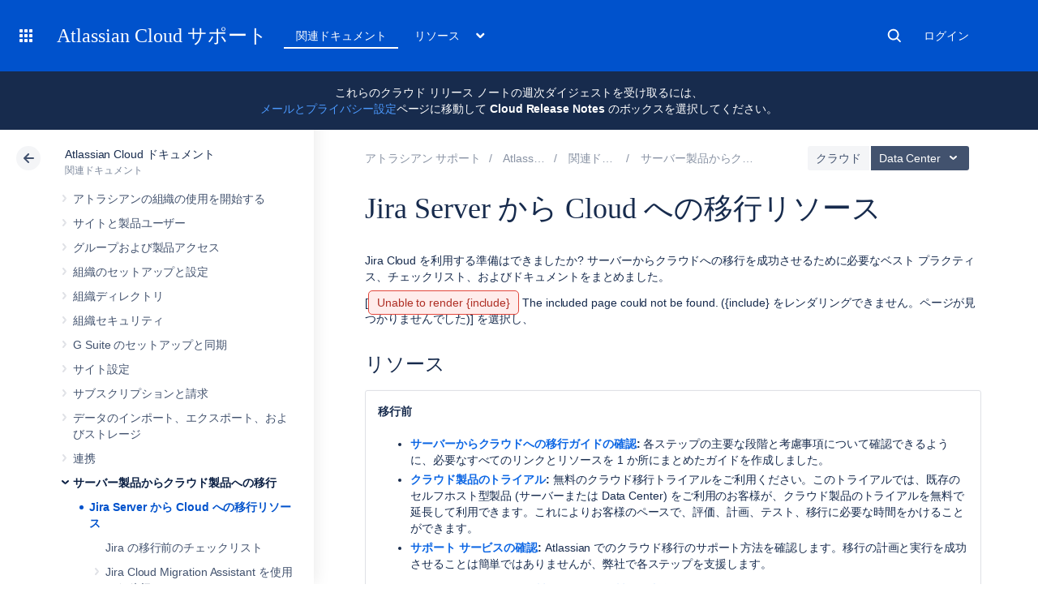

--- FILE ---
content_type: image/svg+xml
request_url: https://confluence.atlassian.com/staticassets/4.8.26/dist/common/images/chevron-back.svg
body_size: 163
content:
<svg width="6" height="10" viewBox="0 0 6 10" xmlns="http://www.w3.org/2000/svg">
  <path d="M3.89.388l-3.6 3.89c-.386.415-.386 1.03 0 1.445l3.6 3.89c.43.465 1.188.52 1.69.12.504-.4.562-1.1.13-1.567l-3.6-3.89v1.447l3.6-3.89C6.143 1.37 6.085.668 5.58.27c-.502-.4-1.26-.346-1.69.12z" fill="#FFF"/>
</svg>


--- FILE ---
content_type: text/javascript; charset=utf-8
request_url: https://ja.confluence.atlassian.com/s/8bfff7d6311cd2410b3ef7599659c3ef-CDN/sqczjj/9111/1hjr1ir/9.12.11/_/download/batch/com.atlassian.auiplugin:split_aui.splitchunk.vendors--05958e24f3/com.atlassian.auiplugin:split_aui.splitchunk.vendors--05958e24f3.js?locale=en-GB
body_size: 10729
content:
WRMCB=function(e){var c=console;if(c&&c.log&&c.error){c.log('Error running batched script.');c.error(e);}}
;
try {
/* module-key = 'com.atlassian.auiplugin:split_aui.splitchunk.vendors--05958e24f3', location = 'aui.chunk.3879928b34c69c497a9b--fd7269b47df9ccc32279.js' */
(globalThis.webpackChunk_auiRuntime=globalThis.webpackChunk_auiRuntime||[]).push([[9875],{4099:()=>{
/**!
* TableSorter 2.17.8 - Client-side table sorting with ease!
* @requires jQuery v1.2.6+
*
* Copyright (c) 2007 Christian Bach
* Examples and docs at: http://tablesorter.com
* Dual licensed under the MIT and GPL licenses:
* http://www.opensource.org/licenses/mit-license.php
* http://www.gnu.org/licenses/gpl.html
*
* @type jQuery
* @name tablesorter
* @cat Plugins/Tablesorter
* @author Christian Bach/christian.bach@polyester.se
* @contributor Rob Garrison/https://github.com/Mottie/tablesorter
*/
/**!
 * Modified by Atlassian.
 */
!function(e){"use strict";e.extend({tablesorter:new function(){var t=this;function r(){var e=arguments[0],t=arguments.length>1?Array.prototype.slice.call(arguments):e;"undefined"!=typeof console&&void 0!==console.log?console[/error/i.test(e)?"error":/warn/i.test(e)?"warn":"log"](t):alert(t)}function s(e,t){r(e+" ("+((new Date).getTime()-t.getTime())+"ms)")}function a(e){for(var t in e)return!1;return!0}function o(r,s,a){if(!s)return"";var o,n=r.config,i=n.textExtraction||"",d="";return d="basic"===i?e(s).attr(n.textAttribute)||s.textContent||s.innerText||e(s).text()||"":"function"==typeof i?i(s,r,a):"function"==typeof(o=t.getColumnData(r,i,a))?o(s,r,a):s.textContent||s.innerText||e(s).text()||"",e.trim(d)}function n(e,s,a,n){for(var i,d=t.parsers.length,c=!1,l="",u=!0;""===l&&u;)s[++a]?(l=o(e,c=s[a].cells[n],n),e.config.debug&&r("Checking if value was empty on row "+a+", column: "+n+': "'+l+'"')):u=!1;for(;--d>=0;)if((i=t.parsers[d])&&"text"!==i.id&&i.is&&i.is(l,e,c))return i;return t.getParserById("text")}function i(e){var a,o,i,d,c,l,u,p,g,f,h=e.config,m=h.$tbodies=h.$table.children("tbody:not(."+h.cssInfoBlock+")"),b=0,y="",w=m.length;if(0===w)return h.debug?r("Warning: *Empty table!* Not building a parser cache"):"";for(h.debug&&(f=new Date,r("Detecting parsers for each column")),o={extractors:[],parsers:[]};b<w;){if((a=m[b].rows)[b])for(i=h.columns,d=0;d<i;d++)c=h.$headers.filter('[data-column="'+d+'"]:last'),l=t.getColumnData(e,h.headers,d),g=t.getParserById(t.getData(c,l,"extractor")),p=t.getParserById(t.getData(c,l,"sorter")),u="false"===t.getData(c,l,"parser"),h.empties[d]=(t.getData(c,l,"empty")||h.emptyTo||(h.emptyToBottom?"bottom":"top")).toLowerCase(),h.strings[d]=(t.getData(c,l,"string")||h.stringTo||"max").toLowerCase(),u&&(p=t.getParserById("no-parser")),g||(g=!1),p||(p=n(e,a,-1,d)),h.debug&&(y+="column:"+d+"; extractor:"+g.id+"; parser:"+p.id+"; string:"+h.strings[d]+"; empty: "+h.empties[d]+"\n"),o.parsers[d]=p,o.extractors[d]=g;b+=o.parsers.length?w:1}h.debug&&(r(y||"No parsers detected"),s("Completed detecting parsers",f)),h.parsers=o.parsers,h.extractors=o.extractors}function d(a){var n,i,d,c,l,u,p,g,f,h,m,b,y,w=a.config,v=w.$table.children("tbody"),x=w.extractors,C=w.parsers;if(w.cache={},w.totalRows=0,!C)return w.debug?r("Warning: *Empty table!* Not building a cache"):"";for(w.debug&&(h=new Date),w.showProcessing&&t.isProcessing(a,!0),p=0;p<v.length;p++)if(y=[],n=w.cache[p]={normalized:[]},!v.eq(p).hasClass(w.cssInfoBlock)){for(m=v[p]&&v[p].rows.length||0,l=0;l<m;++l)if(b={child:[]},g=e(v[p].rows[l]),[new Array(w.columns)],f=[],g.hasClass(w.cssChildRow)&&0!==l)i=n.normalized.length-1,n.normalized[i][w.columns].$row=n.normalized[i][w.columns].$row.add(g),g.prev().hasClass(w.cssChildRow)||g.prev().addClass(t.css.cssHasChild),b.child[i]=e.trim(g[0].textContent||g[0].innerText||g.text()||"");else{for(b.$row=g,b.order=l,u=0;u<w.columns;++u)void 0!==C[u]?(i=o(a,g[0].cells[u],u),d=void 0===x[u].id?i:x[u].format(i,a,g[0].cells[u],u),c="no-parser"===C[u].id?"":C[u].format(d,a,g[0].cells[u],u),f.push(w.ignoreCase&&"string"==typeof c?c.toLowerCase():c),"numeric"===(C[u].type||"").toLowerCase()&&(y[u]=Math.max(Math.abs(c)||0,y[u]||0))):w.debug&&r("No parser found for cell:",g[0].cells[u],"does it have a header?");f[w.columns]=b,n.normalized.push(f)}n.colMax=y,w.totalRows+=n.normalized.length}w.showProcessing&&t.isProcessing(a),w.debug&&s("Building cache for "+m+" rows",h)}function c(r,o){var n,i,d,c,l,u,p,g=r.config,f=g.widgetOptions,h=r.tBodies,m=[],b=g.cache;if(a(b))return g.appender?g.appender(r,m):r.isUpdating?g.$table.trigger("updateComplete",r):"";for(g.debug&&(p=new Date),u=0;u<h.length;u++)if((d=e(h[u])).length&&!d.hasClass(g.cssInfoBlock)){for(c=t.processTbody(r,d,!0),i=(n=b[u].normalized).length,l=0;l<i;l++)m.push(n[l][g.columns].$row),g.appender&&(!g.pager||g.pager.removeRows&&f.pager_removeRows||g.pager.ajax)||c.append(n[l][g.columns].$row);t.processTbody(r,c,!1)}g.appender&&g.appender(r,m),g.debug&&s("Rebuilt table",p),o||g.appender||t.applyWidget(r),r.isUpdating&&g.$table.trigger("updateComplete",r)}function l(e){return/^d/i.test(e)||1===e}function u(a){var o,n,i,d,c,u,p,f=a.config;f.headerList=[],f.headerContent=[],f.debug&&(p=new Date),f.columns=t.computeColumnIndex(f.$table.children("thead, tfoot").children("tr")),d=f.cssIcon?'<i class="'+(f.cssIcon===t.css.icon?t.css.icon:f.cssIcon+" "+t.css.icon)+'"></i>':"",f.$headers=e(a).find(f.selectorHeaders).each((function(r){n=e(this),o=t.getColumnData(a,f.headers,r,!0),f.headerContent[r]=e(this).html(),""!==f.headerTemplate&&(c=f.headerTemplate.replace(/\{icon\}/g,d).replace(/\{content\}/g,e(this).html()),f.onRenderTemplate&&(i=f.onRenderTemplate.apply(n,[r,c]))&&"string"==typeof i&&(c=i),e(this).html('<div class="'+t.css.headerIn+'">'+c+"</div>")),f.onRenderHeader&&f.onRenderHeader.apply(n,[r]),this.column=parseInt(e(this).attr("data-column"),10),this.order=l(t.getData(n,o,"sortInitialOrder")||f.sortInitialOrder)?[1,0,2]:[0,1,2],this.count=-1,this.lockedOrder=!1,void 0!==(u=t.getData(n,o,"lockedOrder")||!1)&&!1!==u&&(this.order=this.lockedOrder=l(u)?[1,1,1]:[0,0,0]),n.addClass(t.css.header+" "+f.cssHeader),f.headerList[r]=this,n.parent().addClass(t.css.headerRow+" "+f.cssHeaderRow).attr("role","row"),f.tabIndex&&n.attr("tabindex",0)})).attr({scope:"col",role:"columnheader"}),g(a),f.debug&&(s("Built headers:",p),r(f.$headers))}function p(e,t,r){var s=e.config;s.$table.find(s.selectorRemove).remove(),i(e),d(e),w(s.$table,t,r)}function g(r){var s,a,o,n=r.config;n.$headers.each((function(i,d){a=e(d),o=t.getColumnData(r,n.headers,i,!0),s="false"===t.getData(d,o,"sorter")||"false"===t.getData(d,o,"parser"),d.sortDisabled=s,a[s?"addClass":"removeClass"]("sorter-false").attr("aria-disabled",""+s),r.id&&(s?a.removeAttr("aria-controls"):a.attr("aria-controls",r.id))}))}function f(r){var s,a,o,n=r.config,i=n.sortList,d=i.length,c=t.css.sortNone+" "+n.cssNone,l=[t.css.sortAsc+" "+n.cssAsc,t.css.sortDesc+" "+n.cssDesc],u=["ascending","descending"],p=e(r).find("tfoot tr").children().add(n.$extraHeaders).removeClass(l.join(" "));for(n.$headers.removeClass(l.join(" ")).addClass(c).attr("aria-sort","none"),a=0;a<d;a++)if(2!==i[a][1]&&(s=n.$headers.not(".sorter-false").filter('[data-column="'+i[a][0]+'"]'+(1===d?":last":""))).length){for(o=0;o<s.length;o++)s[o].sortDisabled||s.eq(o).removeClass(c).addClass(l[i[a][1]]).attr("aria-sort",u[i[a][1]]);p.length&&p.filter('[data-column="'+i[a][0]+'"]').removeClass(c).addClass(l[i[a][1]])}n.$headers.not(".sorter-false").each((function(){var r=e(this),s=this.order[(this.count+1)%(n.sortReset?3:2)],a=r.text()+": "+t.language[r.hasClass(t.css.sortAsc)?"sortAsc":r.hasClass(t.css.sortDesc)?"sortDesc":"sortNone"]+t.language[0===s?"nextAsc":1===s?"nextDesc":"nextNone"];r.attr("aria-label",a)}))}function h(e,t){return e&&e[t]&&e[t].type||""}function m(r,s,a){if(r.isUpdating)return setTimeout((function(){m(r,s,a)}),50);var o,n,i,d,l,u=r.config,p=!a[u.sortMultiSortKey],g=u.$table;if(g.trigger("sortStart",r),s.count=a[u.sortResetKey]?2:(s.count+1)%(u.sortReset?3:2),u.sortRestart&&(n=s,u.$headers.each((function(){this===n||!p&&e(this).is("."+t.css.sortDesc+",."+t.css.sortAsc)||(this.count=-1)}))),n=s.column,p){if(u.sortList=[],null!==u.sortForce)for(o=u.sortForce,i=0;i<o.length;i++)o[i][0]!==n&&u.sortList.push(o[i]);if((d=s.order[s.count])<2&&(u.sortList.push([n,d]),s.colSpan>1))for(i=1;i<s.colSpan;i++)u.sortList.push([n+i,d])}else{if(u.sortAppend&&u.sortList.length>1)for(i=0;i<u.sortAppend.length;i++)(l=t.isValueInArray(u.sortAppend[i][0],u.sortList))>=0&&u.sortList.splice(l,1);if(t.isValueInArray(n,u.sortList)>=0)for(i=0;i<u.sortList.length;i++)l=u.sortList[i],d=u.$headers.filter('[data-column="'+l[0]+'"]:last')[0],l[0]===n&&(l[1]=d.order[s.count],2===l[1]&&(u.sortList.splice(i,1),d.count=-1));else if((d=s.order[s.count])<2&&(u.sortList.push([n,d]),s.colSpan>1))for(i=1;i<s.colSpan;i++)u.sortList.push([n+i,d])}if(null!==u.sortAppend)for(o=u.sortAppend,i=0;i<o.length;i++)o[i][0]!==n&&u.sortList.push(o[i]);g.trigger("sortBegin",r),setTimeout((function(){f(r),b(r),c(r),g.trigger("sortEnd",r)}),1)}function b(e){var r,o,n,i,d,c,l,u,p,g,f=0,m=e.config,b=m.textSorter||"",y=m.sortList,w=y.length,v=e.tBodies.length;if(!m.serverSideSorting&&!a(m.cache)){for(m.debug&&(d=new Date),o=0;o<v;o++)c=m.cache[o].colMax,m.cache[o].normalized.sort((function(s,a){for(r=0;r<w;r++){if(i=y[r][0],l=y[r][1],f=0===l,m.sortStable&&s[i]===a[i]&&1===w)return s[m.columns].order-a[m.columns].order;if((n=/n/i.test(h(m.parsers,i)))&&m.strings[i]?(n="boolean"==typeof m.string[m.strings[i]]?(f?1:-1)*(m.string[m.strings[i]]?-1:1):m.strings[i]&&m.string[m.strings[i]]||0,u=m.numberSorter?m.numberSorter(s[i],a[i],f,c[i],e):t["sortNumeric"+(f?"Asc":"Desc")](s[i],a[i],n,c[i],i,e)):(p=f?s:a,g=f?a:s,u="function"==typeof b?b(p[i],g[i],f,i,e):"object"==typeof b&&b.hasOwnProperty(i)?b[i](p[i],g[i],f,i,e):t["sortNatural"+(f?"Asc":"Desc")](s[i],a[i],i,e,m)),u)return u}return s[m.columns].order-a[m.columns].order}));m.debug&&s("Sorting on "+y.toString()+" and dir "+l+" time",d)}}function y(t,r){var s=t[0];s.isUpdating&&t.trigger("updateComplete",s),e.isFunction(r)&&r(t[0])}function w(e,r,s){var a=e[0].config.sortList;!1!==r&&!e[0].isProcessing&&a.length?e.trigger("sorton",[a,function(){y(e,s)},!0]):(y(e,s),t.applyWidget(e[0],!1))}function v(r){var s=r.config,n=s.$table;n.unbind("sortReset update updateRows updateCell updateAll addRows updateComplete sorton appendCache updateCache applyWidgetId applyWidgets refreshWidgets destroy mouseup mouseleave ".split(" ").join(s.namespace+" ")).bind("sortReset"+s.namespace,(function(t,a){t.stopPropagation(),s.sortList=[],f(r),b(r),c(r),e.isFunction(a)&&a(r)})).bind("updateAll"+s.namespace,(function(e,a,o){e.stopPropagation(),r.isUpdating=!0,t.refreshWidgets(r,!0,!0),t.restoreHeaders(r),u(r),t.bindEvents(r,s.$headers,!0),v(r),p(r,a,o)})).bind("update"+s.namespace+" updateRows"+s.namespace,(function(e,t,s){e.stopPropagation(),r.isUpdating=!0,g(r),p(r,t,s)})).bind("updateCell"+s.namespace,(function(t,a,i,d){t.stopPropagation(),r.isUpdating=!0,n.find(s.selectorRemove).remove();var c,l,u,p,g=n.find("tbody"),f=e(a),h=g.index(e.fn.closest?f.closest("tbody"):f.parents("tbody").filter(":first")),m=e.fn.closest?f.closest("tr"):f.parents("tr").filter(":first");a=f[0],g.length&&h>=0&&(u=g.eq(h).find("tr").index(m),p=f.index(),s.cache[h].normalized[u][s.columns].$row=m,l=void 0===s.extractors[p].id?o(r,a,p):s.extractors[p].format(o(r,a,p),r,a,p),c="no-parser"===s.parsers[p].id?"":s.parsers[p].format(l,r,a,p),s.cache[h].normalized[u][p]=s.ignoreCase&&"string"==typeof c?c.toLowerCase():c,"numeric"===(s.parsers[p].type||"").toLowerCase()&&(s.cache[h].colMax[p]=Math.max(Math.abs(c)||0,s.cache[h].colMax[p]||0)),w(n,i,d))})).bind("addRows"+s.namespace,(function(t,d,c,l){if(t.stopPropagation(),r.isUpdating=!0,a(s.cache))g(r),p(r,c,l);else{var u,f,h,m,b,y,v,x=(d=e(d).attr("role","row")).filter("tr").length,C=n.find("tbody").index(d.parents("tbody").filter(":first"));for(s.parsers&&s.parsers.length||i(r),u=0;u<x;u++){for(h=d[u].cells.length,v=[],y={child:[],$row:d.eq(u),order:s.cache[C].normalized.length},f=0;f<h;f++)m=void 0===s.extractors[f].id?o(r,d[u].cells[f],f):s.extractors[f].format(o(r,d[u].cells[f],f),r,d[u].cells[f],f),b="no-parser"===s.parsers[f].id?"":s.parsers[f].format(m,r,d[u].cells[f],f),v[f]=s.ignoreCase&&"string"==typeof b?b.toLowerCase():b,"numeric"===(s.parsers[f].type||"").toLowerCase()&&(s.cache[C].colMax[f]=Math.max(Math.abs(v[f])||0,s.cache[C].colMax[f]||0));v.push(y),s.cache[C].normalized.push(v)}w(n,c,l)}})).bind("updateComplete"+s.namespace,(function(){r.isUpdating=!1})).bind("sorton"+s.namespace,(function(s,o,i,l){var u=r.config;s.stopPropagation(),n.trigger("sortStart",this),function(t,r){var s,a,o,n,i,d=t.config,c=r||d.sortList;d.sortList=[],e.each(c,(function(t,r){if(n=parseInt(r[0],10),o=d.$headers.filter('[data-column="'+n+'"]:last')[0]){switch(a=(a=(""+r[1]).match(/^(1|d|s|o|n)/))?a[0]:""){case"1":case"d":a=1;break;case"s":a=i||0;break;case"o":s=o.order[(i||0)%(d.sortReset?3:2)],a=0===s?1:1===s?0:2;break;case"n":o.count=o.count+1,a=o.order[o.count%(d.sortReset?3:2)];break;default:a=0}i=0===t?a:i,s=[n,parseInt(a,10)||0],d.sortList.push(s),a=e.inArray(s[1],o.order),o.count=a>=0?a:s[1]%(d.sortReset?3:2)}}))}(r,o),f(r),u.delayInit&&a(u.cache)&&d(r),n.trigger("sortBegin",this),b(r),c(r,l),n.trigger("sortEnd",this),t.applyWidget(r),e.isFunction(i)&&i(r)})).bind("appendCache"+s.namespace,(function(t,s,a){t.stopPropagation(),c(r,a),e.isFunction(s)&&s(r)})).bind("updateCache"+s.namespace,(function(t,a){s.parsers&&s.parsers.length||i(r),d(r),e.isFunction(a)&&a(r)})).bind("applyWidgetId"+s.namespace,(function(e,a){e.stopPropagation(),t.getWidgetById(a).format(r,s,s.widgetOptions)})).bind("applyWidgets"+s.namespace,(function(e,s){e.stopPropagation(),t.applyWidget(r,s)})).bind("refreshWidgets"+s.namespace,(function(e,s,a){e.stopPropagation(),t.refreshWidgets(r,s,a)})).bind("destroy"+s.namespace,(function(e,s,a){e.stopPropagation(),t.destroy(r,s,a)})).bind("resetToLoadState"+s.namespace,(function(){t.refreshWidgets(r,!0,!0),s=e.extend(!0,t.defaults,s.originalSettings),r.hasInitialized=!1,t.setup(r,s)}))}t.version="2.17.8",t.parsers=[],t.widgets=[],t.defaults={theme:"default",widthFixed:!1,showProcessing:!1,headerTemplate:"{content}",onRenderTemplate:null,onRenderHeader:null,cancelSelection:!0,tabIndex:!0,dateFormat:"mmddyyyy",sortMultiSortKey:"shiftKey",sortResetKey:"ctrlKey",usNumberFormat:!0,delayInit:!1,serverSideSorting:!1,headers:{},ignoreCase:!0,sortForce:null,sortList:[],sortAppend:null,sortStable:!1,sortInitialOrder:"asc",sortLocaleCompare:!1,sortReset:!1,sortRestart:!1,emptyTo:"bottom",stringTo:"max",textExtraction:"basic",textAttribute:"data-text",textSorter:null,numberSorter:null,widgets:[],widgetOptions:{zebra:["even","odd"]},initWidgets:!0,initialized:null,tableClass:"",cssAsc:"",cssDesc:"",cssNone:"",cssHeader:"",cssHeaderRow:"",cssProcessing:"",cssChildRow:"tablesorter-childRow",cssIcon:"tablesorter-icon",cssInfoBlock:"tablesorter-infoOnly",selectorHeaders:"> thead th, > thead td",selectorSort:"th, td",selectorRemove:".remove-me",debug:!1,headerList:[],empties:{},strings:{},parsers:[]},t.css={table:"tablesorter",cssHasChild:"tablesorter-hasChildRow",childRow:"tablesorter-childRow",header:"tablesorter-header",headerRow:"tablesorter-headerRow",headerIn:"tablesorter-header-inner",icon:"tablesorter-icon",info:"tablesorter-infoOnly",processing:"tablesorter-processing",sortAsc:"tablesorter-headerAsc",sortDesc:"tablesorter-headerDesc",sortNone:"tablesorter-headerUnSorted"},t.language={sortAsc:"Ascending sort applied, ",sortDesc:"Descending sort applied, ",sortNone:"No sort applied, ",nextAsc:"activate to apply an ascending sort",nextDesc:"activate to apply a descending sort",nextNone:"activate to remove the sort"},t.log=r,t.benchmark=s,t.construct=function(r){return this.each((function(){var s=this,a=e.extend(!0,{},t.defaults,r);a.originalSettings=r,!s.hasInitialized&&t.buildTable&&"TABLE"!==this.tagName?t.buildTable(s,a):t.setup(s,a)}))},t.setup=function(s,a){if(!s||!s.tHead||0===s.tBodies.length||!0===s.hasInitialized)return a.debug?r("ERROR: stopping initialization! No table, thead, tbody or tablesorter has already been initialized"):"";var o=new RegExp(`^(\\s*${/-?[_a-zA-Z]+[_a-zA-Z0-9-]*/.source})*\\s*$`);var n,c=[];for(var l of["tableClass","cssAsc","cssDesc","cssNone","cssHeader","cssHeaderRow","cssProcessing","cssChildRow","cssIcon","cssInfoBlock"]){var p=a[l];p&&(n=p,!o.test(n))&&(c.push(l),r(`ERROR: ${l} must contain only valid CSS class names but is '${p}'`))}if(c.length>0)return a.debug?r("ERROR: stopping initialization, see class name warnings above"):"";var g,h="",m=e(s),b=e.metadata;s.hasInitialized=!1,s.isProcessing=!0,s.config=a,e.data(s,"tablesorter",a),a.debug&&e.data(s,"startoveralltimer",new Date),a.supportsDataObject=((g=e.fn.jquery.split("."))[0]=parseInt(g[0],10),g[0]>1||1===g[0]&&parseInt(g[1],10)>=4),a.string={max:1,min:-1,emptymin:1,emptymax:-1,zero:0,none:0,null:0,top:!0,bottom:!1},a.emptyTo=a.emptyTo.toLowerCase(),a.stringTo=a.stringTo.toLowerCase(),/tablesorter\-/.test(m.attr("class"))||(h=""!==a.theme?" tablesorter-"+a.theme:""),a.table=s,a.$table=m.addClass(t.css.table+" "+a.tableClass+h).attr("role","grid"),a.$headers=m.find(a.selectorHeaders),a.namespace?a.namespace="."+a.namespace.replace(/\W/g,""):a.namespace=".tablesorter"+Math.random().toString(16).slice(2),a.$table.children().children("tr").attr("role","row"),a.$tbodies=m.children("tbody:not(."+a.cssInfoBlock+")").attr({"aria-live":"polite","aria-relevant":"all"}),a.$table.find("caption").length&&a.$table.attr("aria-labelledby","theCaption"),a.widgetInit={},a.textExtraction=a.$table.attr("data-text-extraction")||a.textExtraction||"basic",u(s),function(t){var r,s,a=t.config;a.widthFixed&&0===a.$table.find("colgroup").length&&(r=e("<colgroup>"),s=e(t).width(),e(t.tBodies).not("."+a.cssInfoBlock).find("tr:first").children(":visible").each((function(){r.append(e("<col>").css("width",parseInt(e(this).width()/s*1e3,10)/10+"%"))})),a.$table.prepend(r))}(s),i(s),a.totalRows=0,a.delayInit||d(s),t.bindEvents(s,a.$headers,!0),v(s),a.supportsDataObject&&void 0!==m.data().sortlist?a.sortList=m.data().sortlist:b&&m.metadata()&&m.metadata().sortlist&&(a.sortList=m.metadata().sortlist),t.applyWidget(s,!0),a.sortList.length>0?m.trigger("sorton",[a.sortList,{},!a.initWidgets,!0]):(f(s),a.initWidgets&&t.applyWidget(s,!1)),a.showProcessing&&m.unbind("sortBegin"+a.namespace+" sortEnd"+a.namespace).bind("sortBegin"+a.namespace+" sortEnd"+a.namespace,(function(e){clearTimeout(a.processTimer),t.isProcessing(s),"sortBegin"===e.type&&(a.processTimer=setTimeout((function(){t.isProcessing(s,!0)}),500))})),s.hasInitialized=!0,s.isProcessing=!1,a.debug&&t.benchmark("Overall initialization time",e.data(s,"startoveralltimer")),m.trigger("tablesorter-initialized",s),"function"==typeof a.initialized&&a.initialized(s)},t.getColumnData=function(t,r,s,a){if(null!=r){var o,n=(t=e(t)[0]).config;if(r[s])return a?r[s]:r[n.$headers.index(n.$headers.filter('[data-column="'+s+'"]:last'))];for(o in r)if("string"==typeof o&&(a?n.$headers.eq(s).filter(o):n.$headers.filter('[data-column="'+s+'"]:last').filter(o)).length)return r[o]}},t.computeColumnIndex=function(t){var r,s,a,o,n,i,d,c,l,u,p,g,f,h=[],m={},b=0;for(r=0;r<t.length;r++)for(d=t[r].cells,s=0;s<d.length;s++){for(i=d[s],n=e(i),l=(c=i.parentNode.rowIndex)+"-"+n.index(),u=i.rowSpan||1,p=i.colSpan||1,void 0===h[c]&&(h[c]=[]),a=0;a<h[c].length+1;a++)if(void 0===h[c][a]){g=a;break}for(m[l]=g,b=Math.max(g,b),n.attr({"data-column":g}),a=c;a<c+u;a++)for(void 0===h[a]&&(h[a]=[]),f=h[a],o=g;o<g+p;o++)f[o]="x"}return b+1},t.isProcessing=function(r,s,a){var o=(r=e(r))[0].config,n=a||r.find("."+t.css.header);s?(void 0!==a&&o.sortList.length>0&&(n=n.filter((function(){return!this.sortDisabled&&t.isValueInArray(parseFloat(e(this).attr("data-column")),o.sortList)>=0}))),r.add(n).addClass(t.css.processing+" "+o.cssProcessing)):r.add(n).removeClass(t.css.processing+" "+o.cssProcessing)},t.processTbody=function(t,r,s){var a;if(t=e(t)[0],s)return t.isProcessing=!0,r.before('<span class="tablesorter-savemyplace"/>'),a=e.fn.detach?r.detach():r.remove();a=e(t).find("span.tablesorter-savemyplace"),r.insertAfter(a),a.remove(),t.isProcessing=!1},t.clearTableBody=function(t){e(t)[0].config.$tbodies.children().detach()},t.bindEvents=function(t,r,s){var o,n=(t=e(t)[0]).config;!0!==s&&(n.$extraHeaders=n.$extraHeaders?n.$extraHeaders.add(r):r),r.find(n.selectorSort).add(r.filter(n.selectorSort)).unbind("mousedown mouseup sort keyup ".split(" ").join(n.namespace+" ")).bind("mousedown mouseup sort keyup ".split(" ").join(n.namespace+" "),(function(s,i){var c,l=s.type;if(!(1!==(s.which||s.button)&&!/sort|keyup/.test(l)||"keyup"===l&&13!==s.which||"mouseup"===l&&!0!==i&&(new Date).getTime()-o>250)){if("mousedown"===l)return o=(new Date).getTime(),/(input|select|button|textarea)/i.test(s.target.tagName)?"":!n.cancelSelection;n.delayInit&&a(n.cache)&&d(t),c=e.fn.closest?e(this).closest("th, td")[0]:/TH|TD/.test(this.tagName)?this:e(this).parents("th, td")[0],(c=n.$headers[r.index(c)]).sortDisabled||m(t,c,s)}})),n.cancelSelection&&r.attr("unselectable","on").bind("selectstart",!1).css({"user-select":"none",MozUserSelect:"none"})},t.restoreHeaders=function(r){var s=e(r)[0].config;s.$table.find(s.selectorHeaders).each((function(r){e(this).find("."+t.css.headerIn).length&&e(this).html(s.headerContent[r])}))},t.destroy=function(r,s,a){if((r=e(r)[0]).hasInitialized){t.refreshWidgets(r,!0,!0);var o=e(r),n=r.config,i=o.find("thead:first"),d=i.find("tr."+t.css.headerRow).removeClass(t.css.headerRow+" "+n.cssHeaderRow),c=o.find("tfoot:first > tr").children("th, td");!1===s&&e.inArray("uitheme",n.widgets)>=0&&(o.trigger("applyWidgetId",["uitheme"]),o.trigger("applyWidgetId",["zebra"])),i.find("tr").not(d).remove(),o.removeData("tablesorter").unbind("sortReset update updateAll updateRows updateCell addRows updateComplete sorton appendCache updateCache applyWidgetId applyWidgets refreshWidgets destroy mouseup mouseleave keypress sortBegin sortEnd resetToLoadState ".split(" ").join(n.namespace+" ")),n.$headers.add(c).removeClass([t.css.header,n.cssHeader,n.cssAsc,n.cssDesc,t.css.sortAsc,t.css.sortDesc,t.css.sortNone].join(" ")).removeAttr("data-column").removeAttr("aria-label").attr("aria-disabled","true"),d.find(n.selectorSort).unbind("mousedown mouseup keypress ".split(" ").join(n.namespace+" ")),t.restoreHeaders(r),o.toggleClass(t.css.table+" "+n.tableClass+" tablesorter-"+n.theme,!1===s),r.hasInitialized=!1,delete r.config.cache,"function"==typeof a&&a(r)}},t.regex={chunk:/(^([+\-]?(?:0|[1-9]\d*)(?:\.\d*)?(?:[eE][+\-]?\d+)?)?$|^0x[0-9a-f]+$|\d+)/gi,chunks:/(^\\0|\\0$)/,hex:/^0x[0-9a-f]+$/i},t.sortNatural=function(e,r){if(e===r)return 0;var s,a,o,n,i,d,c,l,u=t.regex;if(u.hex.test(r)){if((a=parseInt(e.match(u.hex),16))<(n=parseInt(r.match(u.hex),16)))return-1;if(a>n)return 1}for(s=e.replace(u.chunk,"\\0$1\\0").replace(u.chunks,"").split("\\0"),o=r.replace(u.chunk,"\\0$1\\0").replace(u.chunks,"").split("\\0"),l=Math.max(s.length,o.length),c=0;c<l;c++){if(i=isNaN(s[c])?s[c]||0:parseFloat(s[c])||0,d=isNaN(o[c])?o[c]||0:parseFloat(o[c])||0,isNaN(i)!==isNaN(d))return isNaN(i)?1:-1;if(typeof i!=typeof d&&(i+="",d+=""),i<d)return-1;if(i>d)return 1}return 0},t.sortNaturalAsc=function(e,r,s,a,o){if(e===r)return 0;var n=o.string[o.empties[s]||o.emptyTo];return""===e&&0!==n?"boolean"==typeof n?n?-1:1:-n||-1:""===r&&0!==n?"boolean"==typeof n?n?1:-1:n||1:t.sortNatural(e,r)},t.sortNaturalDesc=function(e,r,s,a,o){if(e===r)return 0;var n=o.string[o.empties[s]||o.emptyTo];return""===e&&0!==n?"boolean"==typeof n?n?-1:1:n||1:""===r&&0!==n?"boolean"==typeof n?n?1:-1:-n||-1:t.sortNatural(r,e)},t.sortText=function(e,t){return e>t?1:e<t?-1:0},t.getTextValue=function(e,t,r){if(r){var s,a=e?e.length:0,o=r+t;for(s=0;s<a;s++)o+=e.charCodeAt(s);return t*o}return 0},t.sortNumericAsc=function(e,r,s,a,o,n){if(e===r)return 0;var i=n.config,d=i.string[i.empties[o]||i.emptyTo];return""===e&&0!==d?"boolean"==typeof d?d?-1:1:-d||-1:""===r&&0!==d?"boolean"==typeof d?d?1:-1:d||1:(isNaN(e)&&(e=t.getTextValue(e,s,a)),isNaN(r)&&(r=t.getTextValue(r,s,a)),e-r)},t.sortNumericDesc=function(e,r,s,a,o,n){if(e===r)return 0;var i=n.config,d=i.string[i.empties[o]||i.emptyTo];return""===e&&0!==d?"boolean"==typeof d?d?-1:1:d||1:""===r&&0!==d?"boolean"==typeof d?d?1:-1:-d||-1:(isNaN(e)&&(e=t.getTextValue(e,s,a)),isNaN(r)&&(r=t.getTextValue(r,s,a)),r-e)},t.sortNumeric=function(e,t){return e-t},t.characterEquivalents={a:"áàâãäąå",A:"ÁÀÂÃÄĄÅ",c:"çćč",C:"ÇĆČ",e:"éèêëěę",E:"ÉÈÊËĚĘ",i:"íìİîïı",I:"ÍÌİÎÏ",o:"óòôõö",O:"ÓÒÔÕÖ",ss:"ß",SS:"ẞ",u:"úùûüů",U:"ÚÙÛÜŮ"},t.replaceAccents=function(e){var r,s="[",a=t.characterEquivalents;if(!t.characterRegex){for(r in t.characterRegexArray={},a)"string"==typeof r&&(s+=a[r],t.characterRegexArray[r]=new RegExp("["+a[r]+"]","g"));t.characterRegex=new RegExp(s+"]")}if(t.characterRegex.test(e))for(r in a)"string"==typeof r&&(e=e.replace(t.characterRegexArray[r],r));return e},t.isValueInArray=function(e,t){var r,s=t.length;for(r=0;r<s;r++)if(t[r][0]===e)return r;return-1},t.addParser=function(e){var r,s=t.parsers.length,a=!0;for(r=0;r<s;r++)t.parsers[r].id.toLowerCase()===e.id.toLowerCase()&&(a=!1);a&&t.parsers.push(e)},t.getParserById=function(e){if("false"==e)return!1;var r,s=t.parsers.length;for(r=0;r<s;r++)if(t.parsers[r].id.toLowerCase()===e.toString().toLowerCase())return t.parsers[r];return!1},t.addWidget=function(e){t.widgets.push(e)},t.hasWidget=function(t,r){return(t=e(t)).length&&t[0].config&&t[0].config.widgetInit[r]||!1},t.getWidgetById=function(e){var r,s,a=t.widgets.length;for(r=0;r<a;r++)if((s=t.widgets[r])&&s.hasOwnProperty("id")&&s.id.toLowerCase()===e.toLowerCase())return s},t.applyWidget=function(r,a){var o,n,i,d=(r=e(r)[0]).config,c=d.widgetOptions,l=[];!1!==a&&r.hasInitialized&&(r.isApplyingWidgets||r.isUpdating)||(d.debug&&(o=new Date),d.widgets.length&&(r.isApplyingWidgets=!0,d.widgets=e.grep(d.widgets,(function(t,r){return e.inArray(t,d.widgets)===r})),e.each(d.widgets||[],(function(e,r){(i=t.getWidgetById(r))&&i.id&&(i.priority||(i.priority=10),l[e]=i)})),l.sort((function(e,t){return e.priority<t.priority?-1:e.priority===t.priority?0:1})),e.each(l,(function(t,s){s&&(!a&&d.widgetInit[s.id]||(d.widgetInit[s.id]=!0,s.hasOwnProperty("options")&&(c=r.config.widgetOptions=e.extend(!0,{},s.options,c)),s.hasOwnProperty("init")&&s.init(r,s,d,c)),!a&&s.hasOwnProperty("format")&&s.format(r,d,c,!1))}))),setTimeout((function(){r.isApplyingWidgets=!1}),0),d.debug&&(n=d.widgets.length,s("Completed "+(!0===a?"initializing ":"applying ")+n+" widget"+(1!==n?"s":""),o)))},t.refreshWidgets=function(s,a,o){var n,i=(s=e(s)[0]).config,d=i.widgets,c=t.widgets,l=c.length;for(n=0;n<l;n++)c[n]&&c[n].id&&(a||e.inArray(c[n].id,d)<0)&&(i.debug&&r('Refeshing widgets: Removing "'+c[n].id+'"'),c[n].hasOwnProperty("remove")&&i.widgetInit[c[n].id]&&(c[n].remove(s,i,i.widgetOptions),i.widgetInit[c[n].id]=!1));!0!==o&&t.applyWidget(s,a)},t.getData=function(t,r,s){var a,o,n="",i=e(t);return i.length?(a=!!e.metadata&&i.metadata(),o=" "+(i.attr("class")||""),void 0!==i.data(s)||void 0!==i.data(s.toLowerCase())?n+=i.data(s)||i.data(s.toLowerCase()):a&&void 0!==a[s]?n+=a[s]:r&&void 0!==r[s]?n+=r[s]:" "!==o&&o.match(" "+s+"-")&&(n=o.match(new RegExp("\\s"+s+"-([\\w-]+)"))[1]||""),e.trim(n)):""},t.formatFloat=function(t,r){return"string"!=typeof t||""===t?t:(t=(r&&r.config?!1!==r.config.usNumberFormat:void 0===r||r)?t.replace(/,/g,""):t.replace(/[\s|\.]/g,"").replace(/,/g,"."),/^\s*\([.\d]+\)/.test(t)&&(t=t.replace(/^\s*\(([.\d]+)\)/,"-$1")),s=parseFloat(t),isNaN(s)?e.trim(t):s);var s},t.isDigit=function(e){return!isNaN(e)||/^[\-+(]?\d+[)]?$/.test(e.toString().replace(/[,.'"\s]/g,""))}}});var t=e.tablesorter;e.fn.extend({tablesorter:t.construct}),t.addParser({id:"no-parser",is:function(){return!1},format:function(){return""},type:"text"}),t.addParser({id:"text",is:function(){return!0},format:function(r,s){var a=s.config;return r&&(r=e.trim(a.ignoreCase?r.toLocaleLowerCase():r),r=a.sortLocaleCompare?t.replaceAccents(r):r),r},type:"text"}),t.addParser({id:"digit",is:function(e){return t.isDigit(e)},format:function(r,s){var a=t.formatFloat((r||"").replace(/[^\w,. \-()]/g,""),s);return r&&"number"==typeof a?a:r?e.trim(r&&s.config.ignoreCase?r.toLocaleLowerCase():r):r},type:"numeric"}),t.addParser({id:"currency",is:function(e){return/^\(?\d+[\u00a3$\u20ac\u00a4\u00a5\u00a2?.]|[\u00a3$\u20ac\u00a4\u00a5\u00a2?.]\d+\)?$/.test((e||"").replace(/[+\-,. ]/g,""))},format:function(r,s){var a=t.formatFloat((r||"").replace(/[^\w,. \-()]/g,""),s);return r&&"number"==typeof a?a:r?e.trim(r&&s.config.ignoreCase?r.toLocaleLowerCase():r):r},type:"numeric"}),t.addParser({id:"ipAddress",is:function(e){return/^\d{1,3}[\.]\d{1,3}[\.]\d{1,3}[\.]\d{1,3}$/.test(e)},format:function(e,r){var s,a=e?e.split("."):"",o="",n=a.length;for(s=0;s<n;s++)o+=("00"+a[s]).slice(-3);return e?t.formatFloat(o,r):e},type:"numeric"}),t.addParser({id:"url",is:function(e){return/^(https?|ftp|file):\/\//.test(e)},format:function(t){return t?e.trim(t.replace(/(https?|ftp|file):\/\//,"")):t},parsed:!0,type:"text"}),t.addParser({id:"isoDate",is:function(e){return/^\d{4}[\/\-]\d{1,2}[\/\-]\d{1,2}/.test(e)},format:function(e,r){return e?t.formatFloat(""!==e?new Date(e.replace(/-/g,"/")).getTime()||e:"",r):e},type:"numeric"}),t.addParser({id:"percent",is:function(e){return/(\d\s*?%|%\s*?\d)/.test(e)&&e.length<15},format:function(e,r){return e?t.formatFloat(e.replace(/%/g,""),r):e},type:"numeric"}),t.addParser({id:"usLongDate",is:function(e){return/^[A-Z]{3,10}\.?\s+\d{1,2},?\s+(\d{4})(\s+\d{1,2}:\d{2}(:\d{2})?(\s+[AP]M)?)?$/i.test(e)||/^\d{1,2}\s+[A-Z]{3,10}\s+\d{4}/i.test(e)},format:function(e,r){return e?t.formatFloat(new Date(e.replace(/(\S)([AP]M)$/i,"$1 $2")).getTime()||e,r):e},type:"numeric"}),t.addParser({id:"shortDate",is:function(e){return/(^\d{1,2}[\/\s]\d{1,2}[\/\s]\d{4})|(^\d{4}[\/\s]\d{1,2}[\/\s]\d{1,2})/.test((e||"").replace(/\s+/g," ").replace(/[\-.,]/g,"/"))},format:function(e,r,s,a){if(e){var o=r.config,n=o.$headers.filter("[data-column="+a+"]:last"),i=n.length&&n[0].dateFormat||t.getData(n,t.getColumnData(r,o.headers,a),"dateFormat")||o.dateFormat;e=e.replace(/\s+/g," ").replace(/[\-.,]/g,"/"),"mmddyyyy"===i?e=e.replace(/(\d{1,2})[\/\s](\d{1,2})[\/\s](\d{4})/,"$3/$1/$2"):"ddmmyyyy"===i?e=e.replace(/(\d{1,2})[\/\s](\d{1,2})[\/\s](\d{4})/,"$3/$2/$1"):"yyyymmdd"===i&&(e=e.replace(/(\d{4})[\/\s](\d{1,2})[\/\s](\d{1,2})/,"$1/$2/$3"))}return e?t.formatFloat(new Date(e).getTime()||e,r):e},type:"numeric"}),t.addParser({id:"time",is:function(e){return/^(([0-2]?\d:[0-5]\d)|([0-1]?\d:[0-5]\d\s?([AP]M)))$/i.test(e)},format:function(e,r){return e?t.formatFloat(new Date("2000/01/01 "+e.replace(/(\S)([AP]M)$/i,"$1 $2")).getTime()||e,r):e},type:"numeric"}),t.addParser({id:"metadata",is:function(){return!1},format:function(t,r,s){var a=r.config,o=a.parserMetadataName?a.parserMetadataName:"sortValue";return e(s).metadata()[o]},type:"numeric"}),t.addWidget({id:"zebra",priority:90,format:function(r,s,a){var o,n,i,d,c,l=new RegExp(s.cssChildRow,"i"),u=s.$tbodies;for(s.debug&&(d=new Date),c=0;c<u.length;c++)n=0,u.eq(c).children("tr:visible").not(s.selectorRemove).each((function(){o=e(this),l.test(this.className)||n++,i=n%2==0,o.removeClass(a.zebra[i?1:0]).addClass(a.zebra[i?0:1])}));s.debug&&t.benchmark("Applying Zebra widget",d)},remove:function(t,r,s){var a,o,n=r.$tbodies,i=(s.zebra||["even","odd"]).join(" ");for(a=0;a<n.length;a++)(o=e.tablesorter.processTbody(t,n.eq(a),!0)).children().removeClass(i),e.tablesorter.processTbody(t,o,!1)}})}(jQuery)}}]);
}catch(e){WRMCB(e)};